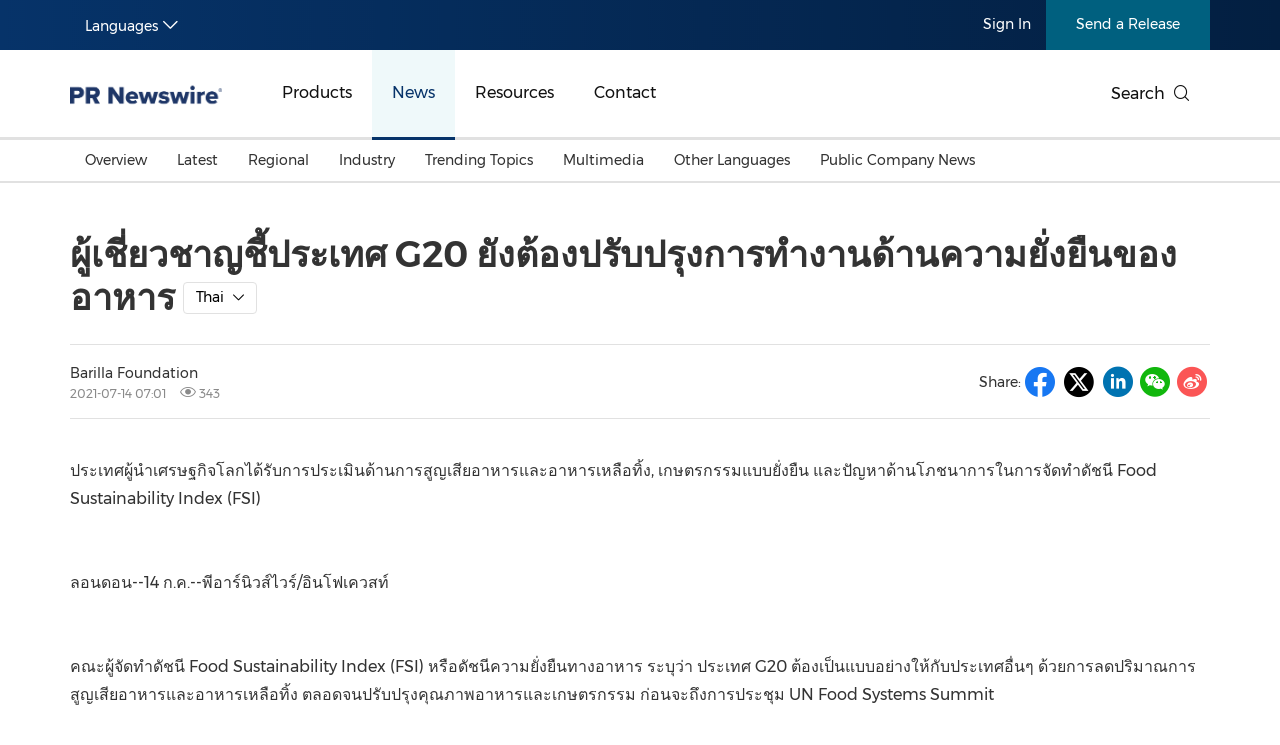

--- FILE ---
content_type: text/html; charset=UTF-8
request_url: https://en.prnasia.com/releases/apac/61828-0.shtml
body_size: 13605
content:
<!DOCTYPE html>
<html xmlns="http://www.w3.org/1999/xhtml" dir="ltr" lang="en-us" xml:lang="en-us" xmlns:wb="http://open.weibo.com/wb"> 
<head>
	<meta charset="UTF-8">
    <meta name="viewport" content="width=device-width, initial-scale=1.0, shrink-to-fit=no">
	<meta http-equiv="X-UA-Compatible" content="IE=edge,chrome=1">

    <!-- 禁用自动检测和格式化可能的电话号码 -->
    <meta name="format-detection" content="telephone=no">
    <!-- 网站图标（对于 IE 11、Chrome、Firefox、Safari 和 Opera） -->
    <link rel="icon" href="//static.prnasia.com/pro/favicon/favicon-16.png" sizes="16x16" type="image/png">
    <link rel="icon" href="//static.prnasia.com/pro/favicon/favicon-32.png" sizes="32x32" type="image/png">
    <link rel="icon" href="//static.prnasia.com/pro/favicon/favicon-48.png" sizes="48x48" type="image/png">
    <link rel="icon" href="//static.prnasia.com/pro/favicon/favicon-62.png" sizes="62x62" type="image/png">
    <link rel="icon" href="//static.prnasia.com/pro/favicon/favicon-192.png" sizes="192x192" type="image/png">
    <!-- iOS safari添加到主屏幕图标，iOS safari分享到微信缩略图 114*114（px） -->
		<link rel="apple-touch-icon-precomposed" href="https://static.prnasia.com/pro/pcom/includes/images/logo-safari-en.png" />
	    <!-- 360使用急速模式（webkit内核） -->
    <meta name="renderer" content="webkit">
    <!-- 禁止百度自动转码 -->
    <meta http-equiv="Cache-Control" content="no-transform " />
    <meta http-equiv="Cache-Control" content="no-siteapp" />
    <!-- 禁用的 UC 浏览器的功能，“当此页面中有较多文本时缩放字体” -->
    <meta name="wap-font-scale" content="no">   
	<meta http-equiv="Content-Type" content="text/html; charset=UTF-8" />

	<!--https to http start-->
		<!--https to http end-->
	
	
	<!--canontical start-->
		<link rel="canonical" href="https://en.prnasia.com/releases/apac/61828-0.shtml" />
		<!--canontical end-->

	<!--alternate start-->
		<!--alternate end-->
	

	<!--robots start-->
					<!--robots end-->

	<!--next pre start-->
	
		<!--next pre end-->

	<meta http-equiv="content-language" content="en-us" />

	<meta name="applicable-device" content="pc" />

		<link rel="alternate" media="only screen and (max-width: 640px)" href="https://enmobile.prnasia.com/releases/apac/61828-0.shtml" />
	<meta name="mobile-agent" content="format=[wml|xhtml|html5]; url=https://enmobile.prnasia.com/releases/apac/61828-0.shtml"/>
		

	<meta name="keywords" content="" />
	<meta name="description" content="ผู้เชี่ยวชาญชี้ประเทศ G20 ยังต้องปรับปรุงการทำงานด้านความยั่งยืนของอาหาร" />
	
	<!--sina js start-->
	<script src="//tjs.sjs.sinajs.cn/open/api/js/wb.js" type="text/javascript" charset="utf-8"></script>
	<!--sina js end-->  

	<!--sina like start-->
	<!--must-->
	<meta property="og:type" content="article" />
	<meta property="og:url" content="" />
	<meta property="og:title" content="" />
	<meta property="og:description" content="" />
	<!--may-->
					<meta property="og:image" content="/prnasia.com-PC/images/logo-en-min-200.png" />
				<meta name="weibo: article:create_at" content="" />
	<meta name="weibo: article:update_at" content="" />
	<!--sina like end-->
	
 	<title>ผู้เชี่ยวชาญชี้ประเทศ G20 ยังต้องปรับปรุงการทำงานด้านความยั่งยืนของอาหาร - PR Newswire APAC</title>



		<link rel="stylesheet" type="text/css" href="/p/fonts-en/montserrat.css" media="all" />
		
    <script src="/prnasia.com-PC/js/jquery-3.3.1.min.js"></script>
    <script src="/prnasia.com-PC/js/public.js"></script>
 	<link rel="alternate" media="handheld" href="#" />

 	
		<link  rel="stylesheet" href="/prnasia.com-PC/css/master-en.css">
	

	<link rel="stylesheet" href="/prnasia.com-PC/css/public.css" >
	<link rel="stylesheet" href="/prnasia.com-PC/css/iconfont/iconfont.css" >

	<link rel="stylesheet" href="https://static.prnasia.com/pro/fec/fancybox/3.5.7/dist/jquery.fancybox.min.css" />

    <script src="https://static.prnasia.com/pro/fec/fancybox/3.5.7/dist/jquery.fancybox.min.js" ></script>
	<script src="/newsite/js/cshare.js"></script>
	

<script>
		var googletag = googletag || {};
		googletag.cmd = googletag.cmd || [];
		(function() {
		var gads = document.createElement('script');
		gads.async = true;
		gads.type = 'text/javascript';
		var useSSL = 'https:' == document.location.protocol;
		gads.src = (useSSL ? 'https:' : 'http:') + 
		'//www.googletagservices.com/tag/js/gpt.js';
		var node = document.getElementsByTagName('script')[0];
		node.parentNode.insertBefore(gads, node);
		})();
</script>
 



 
<script>
/************* DO NOT ALTER ANYTHING BELOW THIS LINE ! **************/
var s_code=s.t();if(s_code)document.write(s_code)//--></script>
<script type="text/javascript"><!--
if(navigator.appVersion.indexOf('MSIE')>=0)document.write(unescape('%3C')+'\!-'+'-')
//--></script><noscript><div><a href="http://www.omniture.com" title="Web Analytics"><img
src="http://prnewswirecom2.122.2O7.net/b/ss/prnewswirecom2/1/H.20.3--NS/0"
height="1" width="1"  alt="omniture" /></a></div></noscript><!--/DO NOT REMOVE/-->
<!-- End SiteCatalyst code version: H.20.3. -->


 

<!--
-->

<!-- OneTrust Cookies Consent Notice start for en.prnasia.com -->
<script src="https://cdn.cookielaw.org/scripttemplates/otSDKStub.js"  type="text/javascript" charset="UTF-8" data-domain-script="1b584929-b65a-40fd-bf1b-7bfffcda1ec9" ></script>
<script type="text/javascript">
function OptanonWrapper() { }
</script>
<!-- OneTrust Cookies Consent Notice end for en.prnasia.com -->

	
</head>

<body>
		<script>
	(function(){
		var bp = document.createElement('script');
		var curProtocol = window.location.protocol.split(':')[0];
		if (curProtocol === 'https'){
	bp.src = 'https://zz.bdstatic.com/linksubmit/push.js';
	}
	else{
	bp.src = 'http://push.zhanzhang.baidu.com/push.js';
	}
		var s = document.getElementsByTagName("script")[0];
		s.parentNode.insertBefore(bp, s);
	})();

	</script>

	<!-- _overall_navigator_header END -->

<header class="header-type43">


    <section class="nav-junior">
        <div class="container">
            <nav>
                <div class="nav-left">
                    <div class="drop dropdown" id="drop-lan">
                        <div class="drop-toggle">
                            <span>Languages</span>
                            <i class="icon iconfont icon-arrow-down toggle-arrow"></i>
                        </div>
                        <ul class="drop-menu">
                            <li>
                                <a href="https://www.prnasia.com/" class="icon-lan-wrap">
                                    <div class="icon-lan icon-lan-sc">
                                        简体中文
                                    </div>
                                </a>
                            </li>
                            <li>
                                <a href="https://hk.prnasia.com/" class="icon-lan-wrap">
                                    <div class="icon-lan icon-lan-tc">
                                        繁體中文
                                    </div>
                                </a>
                            </li>
                            <li class="active">
                                <a href="https://en.prnasia.com/" class="icon-lan-wrap">
                                    <div class="icon-lan icon-lan-en">
                                        English
                                    </div>
                                </a>
                            </li>
                            <li>
                                <a href="https://jp.prnasia.com/" class="icon-lan-wrap">
                                    <div class="icon-lan icon-lan-jp">
                                        日本語
                                    </div>
                                </a>
                            </li>
                            <li>
                                <a href="https://kr.prnasia.com/" class="icon-lan-wrap">
                                    <div class="icon-lan icon-lan-kr">
                                        한국어
                                    </div>
                                </a>
                            </li>
                            <li>
                                <a href="https://id.prnasia.com/" class="icon-lan-wrap">
                                    <div class="icon-lan icon-lan-id">
                                        Bahasa Indonesia
                                    </div>
                                </a>
                            </li>
                            <li>
                                <a href="https://vn.prnasia.com/" class="icon-lan-wrap">
                                    <div class="icon-lan icon-lan-id">
                                        Tiếng Việt
                                    </div>
                                </a>
                            </li>
                        </ul>
                    </div>
                </div>

                <ul class="nav-right">
                    <li class="li-type1">
                        <a href="/mediaroom/login-0.shtml">Sign In</a>
                    </li>
                    <li class="li-type2">
                        <a href="https://app.prnasia.com/">Send a Release</a>
                    </li>
                    <!--<li class="li-type3">
                        <a href="http://cmm.prnasia.com/mw/">CMM</a>
                    </li>-->
                </ul>
            </nav>
        </div>
    </section>






    <section class="nav-main">
        <div class="container">
            <a href="/" class="navbar-brand nav-left">
                <div class="navbar-brand-cell">
                    <img src="https://en.prnasia.com/prnasia.com-PC/images/logo-en-blue.png" alt="logo">
                </div>
            </a>
            <nav class="nav-main-nav nav-left">
                <ul>
                    <li class="">
                        <a href="/products/">Products</a>
                    </li>
                    <li class="active">
                        <a href="/releases/">News</a>
                    </li>
                    <li class="">
                        <a href="/resources/">Resources</a>
                    </li>
                    <li class="">
                        <a href="/contact-us/">Contact</a>
                    </li>
                </ul>
            </nav>
            <div class="nav-search nav-right">
                <div class="nav-search-text">
                    <span>Search</span>
                    <i class="icon iconfont icon-search" aria-hidden="true"></i>
                </div>
                <div class="nav-search-mask">
                    <div class="container">
                        <div class="nav-search-wrap">
                            <form action="/search/">
                                <input type="hidden" name="lang" value="0" />
					            <input type="hidden" name="post" value="1" />
                                <input autocomplete="off" type="text" name="keywords" class="nav-search-input">
                                <button type="submit" class="nav-search-btn">Search
                                    <i class="icon iconfont icon-search" aria-hidden="true"></i>
                                </button>
                            </form>
                        </div>
                        <i class="icon iconfont icon-close nav-search-mask-close"></i>
                    </div>
                </div>
            </div>
        </div>
    </section>





    <section class="nav-subnav">
        <nav class="second-navbar clearfix ">
            <div class="container">
                <!-- fixed状态下 -->
                <div class="fixed-navbar">
                    <input id="label-newscenter" type="checkbox" style="display: none;">
                    <label for="" class="label-newscenter">
                        <span>Products</span>
                        <i class="icon iconfont icon-arrow-right"></i>
                    </label>
                    <ul class="fixed-nav">
                        <li>
                            <a href="/releases/">News</a>
                        </li>
                        <li>
                            <a href="/resources/">Resources</a>
                        </li>
                        <li>
                            <a href="/contact-us/">Contact</a>
                        </li>
                    </ul>
                </div>
                <ul class="second-nav clearfix">
                    <li id="sub-nav-products-overview">
                        <a href="/products/">Overview</a>
                    </li>
                    <li id="sub-nav-products-create">
                        <a href="/products/create/">Content Creation</a>
                    </li>
                    <li id="sub-nav-products-distribute">
                        <a href="/products/distribute/">Distribution</a>
                    </li>
                    <li id="sub-nav-products-monitor">
                        <a href="/products/monitor/">Monitoring & Insights</a>
                    </li>


                    
                    <li id="sub-nav-products-media-database">
                        <a href="/products/media-database/">Influencer Database</a>
                    </li>
                    <li id="sub-nav-products-falcon">
                        <a href="/products/falcon/">Falcon</a>
                    </li>
                    <li id="sub-nav-products-all-products">
                        <a href="/products/all-products/">All Products</a>
                    </li>
                    <!--<li id="sub-nav-products-about">
                        <a href="/products/about/">About PR Newswire</a>
                    </li>-->
                    <!--<li id="sub-nav-products-FAQ">
                        <a href="/products/FAQ/">FAQs</a>
                    </li>-->

                </ul>



                <ul class="nav-right">
                    <li class="li-type2">
                        <a href="https://app.prnasia.com/">Send a Release</a>
                    </li>
                    <!--<li class="li-type3">
                        <a href="http://cmm.prnasia.com/mw/">CMM</a>
                    </li>-->
                </ul>
                <div class="nav-search nav-right">
                    <i class="icon iconfont icon-search nav-search-text"></i>
                </div>
                <!-- fixed -->
            </div>
        </nav>


        <nav class="second-navbar clearfix initial">
            <div class="container">
                <!-- fixed状态下 -->
                <div class="fixed-navbar">
                    <input id="label-newscenter" type="checkbox" style="display: none;">
                    <label for="" class="label-newscenter">
                        <span>News</span>
                        <i class="icon iconfont icon-arrow-right"></i>
                    </label>
                    <ul class="fixed-nav">
                        <li>
                            <a href="/products/">Products</a>
                        </li>
                        <li>
                            <a href="/resources/">Resources</a>
                        </li>
                        <li>
                            <a href="/contact-us/">Contact</a>
                        </li>
                    </ul>
                </div>
                <ul class="second-nav clearfix">
                    <li class="">
                        <a href="https://en.prnasia.com/releases/">Overview</a>
                    </li>
                    <li class="">
                        <a href="https://en.prnasia.com/all_releases/recent.shtml">Latest</a>
                    </li>

                    <li class="">
                        <a href="https://en.prnasia.com/all_releases/region.shtml">Regional</a>
                        <div class="dropdown-menu">
                            <div class="container">
                                <ul class="dropdown-menu-con">
                                                                        <li class="">
                                        <a href="https://en.prnasia.com/all_releases/region_CN.shtml">
                                            Mainland China
                                        </a>
                                    </li>
                                                                        <li class="">
                                        <a href="https://en.prnasia.com/all_releases/region_JP.shtml">
                                            Japan
                                        </a>
                                    </li>
                                                                        <li class="">
                                        <a href="https://en.prnasia.com/all_releases/region_KR.shtml">
                                            Korea
                                        </a>
                                    </li>
                                                                        <li class="">
                                        <a href="https://en.prnasia.com/all_releases/region_Indonesia.shtml">
                                            Indonesia
                                        </a>
                                    </li>
                                                                        <li class="">
                                        <a href="https://en.prnasia.com/all_releases/region_MY.shtml">
                                            Malaysia
                                        </a>
                                    </li>
                                                                        <li class="">
                                        <a href="https://en.prnasia.com/all_releases/region_SG.shtml">
                                            Singapore
                                        </a>
                                    </li>
                                                                        <li class="">
                                        <a href="https://en.prnasia.com/all_releases/region_TH.shtml">
                                            Thailand
                                        </a>
                                    </li>
                                                                        <li class="">
                                        <a href="https://en.prnasia.com/all_releases/region_VN.shtml">
                                            Vietnam
                                        </a>
                                    </li>
                                                                        <li class="">
                                        <a href="https://en.prnasia.com/all_releases/region_AU.shtml">
                                            Australia
                                        </a>
                                    </li>
                                        
                                </ul>
                            </div>

                        </div>
                    </li>

                    <li class="">
                        <a href="https://en.prnasia.com/all_releases/industry.shtml">Industry</a>
                        <div class="dropdown-menu">
                            <div class="container">
                                <ul class="dropdown-menu-con">
                                                                        <li class="">
                                        <a href="https://en.prnasia.com/all_releases/industry_auto.shtml">
                                            Auto & Transportation
                                        </a>
                                    </li>
                                                                        <li class="">
                                        <a href="https://en.prnasia.com/all_releases/industry_business.shtml">
                                            Business Technology
                                        </a>
                                    </li>
                                                                        <li class="">
                                        <a href="https://en.prnasia.com/all_releases/industry_consumer.shtml">
                                            Consumer Products & Retail
                                        </a>
                                    </li>
                                                                        <li class="">
                                        <a href="https://en.prnasia.com/all_releases/industry_consumtech.shtml">
                                            Consumer Technology
                                        </a>
                                    </li>
                                                                        <li class="">
                                        <a href="https://en.prnasia.com/all_releases/industry_energy.shtml">
                                            Energy
                                        </a>
                                    </li>
                                                                        <li class="">
                                        <a href="https://en.prnasia.com/all_releases/industry_entertainment.shtml">
                                            Entertainment & Media
                                        </a>
                                    </li>
                                                                        <li class="">
                                        <a href="https://en.prnasia.com/all_releases/industry_environment.shtml">
                                            Environment
                                        </a>
                                    </li>
                                                                        <li class="">
                                        <a href="https://en.prnasia.com/all_releases/industry_financial.shtml">
                                            Financial Services
                                        </a>
                                    </li>
                                                                        <li class="">
                                        <a href="https://en.prnasia.com/all_releases/industry_general.shtml">
                                            General Business
                                        </a>
                                    </li>
                                                                        <li class="">
                                        <a href="https://en.prnasia.com/all_releases/industry_health.shtml">
                                            Health
                                        </a>
                                    </li>
                                                                        <li class="">
                                        <a href="https://en.prnasia.com/all_releases/industry_heavyindustry.shtml">
                                            Heavy Industry & Manufacturing
                                        </a>
                                    </li>
                                                                        <li class="">
                                        <a href="https://en.prnasia.com/all_releases/industry_policy.shtml">
                                            Policy & Public Interest
                                        </a>
                                    </li>
                                                                        <li class="">
                                        <a href="https://en.prnasia.com/all_releases/industry_sports.shtml">
                                            Sports
                                        </a>
                                    </li>
                                                                        <li class="">
                                        <a href="https://en.prnasia.com/all_releases/industry_telecom.shtml">
                                            Telecommunications
                                        </a>
                                    </li>
                                                                        <li class="">
                                        <a href="https://en.prnasia.com/all_releases/industry_travel.shtml">
                                            Travel
                                        </a>
                                    </li>
                                                                        <li class="">
                                        <a href="https://en.prnasia.com/all_releases/industry_food.shtml">
                                            Food and Beverages
                                        </a>
                                    </li>
                                                                        <li class="">
                                        <a href="https://en.prnasia.com/all_releases/industry_advertising.shtml">
                                            Advertising, Marketing and Media
                                        </a>
                                    </li>
                                                                        <li class="">
                                        <a href="https://en.prnasia.com/all_releases/industry_exhibition.shtml">
                                            Exhibition
                                        </a>
                                    </li>
                                                                        <li class="">
                                        <a href="https://en.prnasia.com/all_releases/industry_realestate.shtml">
                                            Real Estate and Furniture
                                        </a>
                                    </li>
                                        
                                </ul>
                            </div>

                        </div>
                    </li>

                    <li class="">
                        <a href="https://en.prnasia.com/theme_0.shtml">Trending Topics</a>
                        <div class="dropdown-menu">
                            <div class="container">
                                <ul class="dropdown-menu-con">
                                                                    <li class="">
                                        <a href="https://en.prnasia.com/theme_256.shtml">
                                            Personnel Announcements
                                        </a>
                                    </li>
                                                                    <li class="">
                                        <a href="https://en.prnasia.com/theme_12.shtml">
                                            Earnings
                                        </a>
                                    </li>
                                                                    <li class="">
                                        <a href="https://en.prnasia.com/theme_272.shtml">
                                            New Technologies & New Products
                                        </a>
                                    </li>
                                                                    <li class="">
                                        <a href="https://en.prnasia.com/theme_26.shtml">
                                            Investment & Financing
                                        </a>
                                    </li>
                                                                    <li class="">
                                        <a href="https://en.prnasia.com/theme_283.shtml">
                                            Carbon Neutral
                                        </a>
                                    </li>
                                                                    <li class="">
                                        <a href="https://en.prnasia.com/theme_286.shtml">
                                            China International Consumer Products Expo
                                        </a>
                                    </li>
                                                                    <li class="">
                                        <a href="https://en.prnasia.com/theme_294.shtml">
                                            Summer Event
                                        </a>
                                    </li>
                                                                    <li class="">
                                        <a href="https://en.prnasia.com/theme_297.shtml">
                                            Environmental, Social, Governance (ESG)
                                        </a>
                                    </li>
                                                                    <li class="">
                                        <a href="https://en.prnasia.com/theme_304.shtml">
                                            Sustainability
                                        </a>
                                    </li>
                                                                    <li class="">
                                        <a href="https://en.prnasia.com/theme_82.shtml">
                                            Mobile World Congress (MWC)
                                        </a>
                                    </li>
                                                                    <li class="">
                                        <a href="https://en.prnasia.com/theme_92.shtml">
                                            Belt & Road
                                        </a>
                                    </li>
                                                                    <li class="">
                                        <a href="https://en.prnasia.com/theme_94.shtml">
                                            Artificial Intelligence
                                        </a>
                                    </li>
                                                                    <li class="">
                                        <a href="https://en.prnasia.com/theme_351.shtml">
                                            American Society of Clinical Oncology (ASCO)
                                        </a>
                                    </li>
                                                                    <li class="">
                                        <a href="https://en.prnasia.com/theme_111.shtml">
                                            Holiday Season
                                        </a>
                                    </li>
                                                                    <li class="">
                                        <a href="https://en.prnasia.com/theme_114.shtml">
                                            Consumer Electronics Show (CES)
                                        </a>
                                    </li>
                                                                    <li class="">
                                        <a href="https://en.prnasia.com/theme_184.shtml">
                                            Canton Fair
                                        </a>
                                    </li>
                                                                    <li class="">
                                        <a href="https://en.prnasia.com/theme_189.shtml">
                                            Earth Day
                                        </a>
                                    </li>
                                                                    <li class="">
                                        <a href="https://en.prnasia.com/theme_193.shtml">
                                            Blockchain
                                        </a>
                                    </li>
                                                                    <li class="">
                                        <a href="https://en.prnasia.com/theme_227.shtml">
                                            China International Import Expo
                                        </a>
                                    </li>
                                                                    <li class="">
                                        <a href="https://en.prnasia.com/theme_234.shtml">
                                            International Women's Day
                                        </a>
                                    </li>
                                    
                                </ul>
                            </div>

                        </div>
                    </li>
                    
                    <li class="">
                        <a href="https://en.prnasia.com/all_releases/multi.shtml">Multimedia</a>
                    </li>
                    
                    <li class="">
                        <a href="https://en.prnasia.com/otherasia.shtml">Other Languages</a>
                        <div class="dropdown-menu">
                            <div class="container">
                                <ul class="dropdown-menu-con">
                                                                    <li class="">
                                        <a href="https://en.prnasia.com/malaysian.shtml">
                                            Malaysian
                                        </a>
                                    </li>
                                                                    <li class="">
                                        <a href="https://en.prnasia.com/thai.shtml">
                                            Thai
                                        </a>
                                    </li>
                                    
                                </ul>
                            </div>

                        </div>
                    </li>
                    
                    <li class="">
                        <a href="https://en.prnasia.com/all_releases/pc.shtml">
                            Public Company News
                        </a>
                    </li>
                </ul>
                <ul class="nav-right">
                    <li class="li-type2">
                        <a href="https://app.prnasia.com/">Send a Release</a>
                    </li>
                    <!--<li class="li-type3">
                        <a href="http://cmm.prnasia.com/mw/">CMM</a>
                    </li>-->
                </ul>
                <div class="nav-search nav-right">
                    <i class="icon iconfont icon-search nav-search-text"></i>
                </div>
                <!-- <button role="button" class="current">
                    <a href="javascript:;">订阅新闻稿</a>
                </button> -->
                <!-- fixed -->
            </div>

        </nav>




        <nav class="second-navbar clearfix ">
            <div class="container">
                <!-- fixed状态下 -->
                <div class="fixed-navbar">
                    <input id="label-newscenter" type="checkbox" style="display: none;">
                    <label for="" class="label-newscenter">
                        <span>Resources</span>
                        <i class="icon iconfont icon-arrow-right"></i>
                    </label>
                    <ul class="fixed-nav">
                        <li>
                            <a href="/products/">Products</a>
                        </li>
                        <li>
                            <a href="/releases/">News</a>
                        </li>
                        <li>
                            <a href="/contact-us/">Contact</a>
                        </li>
                    </ul>
                </div>
                <ul class="second-nav clearfix">
                    <li id="sub-nav-resources-overview">
                        <a href="/resources/">Overview</a>
                    </li>
                    <li>
                        <a href="/blog/">Beyond PR Blog</a>
                    </li>
                    <li id="sub-nav-resources-media-coffee">
                        <a href="/resources/media-coffee/">Media Coffee</a>
                    </li>
                    <li id="sub-nav-resources-casestudy">
                        <a href="/resources/casestudy/">Client Stories</a>
                    </li>
                    <li id="sub-nav-resources-whitepaper">
                        <a href="/resources/whitepaper/">White Papers</a>
                    </li> 
                    <li class="">
                        <a href="https://en.prnasia.com/events/">Events in APAC</a>
                    </li>
                    <li class="" id="sub-nav-resources-journalist-media">
                        <a href="/resources/mediaroom/">Media Room</a>
                    </li>
                    <li class="">
                        <a href="/resources/PRCalendar/">PR Calendar</a>
                    </li>
                    
                </ul>
                <ul class="nav-right">
                    <li class="li-type2">
                        <a href="https://app.prnasia.com/">Send a Release</a>
                    </li>
                    <!--<li class="li-type3">
                        <a href="http://cmm.prnasia.com/mw/">CMM</a>
                    </li>-->
                </ul>
                <div class="nav-search nav-right">
                    <i class="icon iconfont icon-search nav-search-text"></i>
                </div>
                <!-- fixed -->
            </div>
        </nav>




        <nav class="second-navbar clearfix ">
            <div class="container">
                <!-- fixed状态下 -->
                <div class="fixed-navbar">
                    <input id="label-newscenter" type="checkbox" style="display: none;">
                    <label for="" class="label-newscenter">
                        <span>Contact</span>
                        <i class="icon iconfont icon-arrow-right"></i>
                    </label>
                    <ul class="fixed-nav">
                        <li>
                            <a href="/products/">Products</a>
                        </li>
                        <li>
                            <a href="/resources/">Resources</a>
                        </li>
                        <li>
                            <a href="/releases/">News</a>
                        </li>
                    </ul>
                </div>


                <ul class="second-nav clearfix">
                    <li id="sub-nav-contactus-overview">
                        <a href="/contact-us/">Asia Pacific Offices</a>
                    </li>
                    <li>
                        <a href="/mkt_events/sn_607.shtml">Request More Information</a>
                    </li>
                    <li>
                        <a href="/mkt_events/sn_608.shtml">Alert / Newsletter Subscription</a>
                    </li>
                    <li id="sub-nav-contactus-socialmedia">
                        <a href="/contact-us/social-media-sites/">Our Presence on Social Media Sites</a>
                    </li>
                    <li id="sub-nav-contactus-FAQ">
                        <a href="/contact-us/FAQ/">FAQs</a>
                    </li>
                </ul>


                
                <ul class="nav-right">
                    <li class="li-type2">
                        <a href="https://app.prnasia.com/">Send a Release</a>
                    </li>
                    <!--<li class="li-type3">
                        <a href="http://cmm.prnasia.com/mw/">CMM</a>
                    </li>-->
                </ul>
                <div class="nav-search nav-right">
                    <i class="icon iconfont icon-search nav-search-text"></i>
                </div>
                <!-- fixed -->
            </div>
        </nav>



        <nav class="second-hidden-navbar clearfix">
            <div class="container">
                <!-- fixed状态下 -->
                <ul class="second-nav clearfix">
                    <li>
                        <a href="/products/">Products</a>
                    </li>
                    <li>
                        <a href="/releases/">News</a>
                    </li>
                    <li>
                        <a href="/resources/">Resources</a>
                    </li>
                    <li>
                        <a href="/contact-us/">Contact</a>
                    </li>
                </ul>
                <ul class="nav-right">
                    <li class="li-type2">
                        <a href="https://app.prnasia.com/">Send a Release</a>
                    </li>
                    <!--<li class="li-type3">
                        <a href="http://cmm.prnasia.com/mw/">CMM</a>
                    </li>-->
                </ul>
                <div class="nav-search nav-right">
                    <i class="icon iconfont icon-search nav-search-text"></i>
                </div>
                <!-- fixed -->
            </div>
        </nav>



    </section>




</header>




<div class="overall">

	<div class="container text">	
			

		<div class="text-block">

			<div class="storyview-headline">
				<h1 class="headline" id="contenttitle">
					<!-- headline start -->ผู้เชี่ยวชาญชี้ประเทศ G20 ยังต้องปรับปรุงการทำงานด้านความยั่งยืนของอาหาร<!-- headline end -->
				</h1><!--headline-->
								<div class="btn-group lang-option-pc">
					<button type="button" class="btn btn-dropdown">
					<span class="btn-dropdown-text">Thai</span><i class="icon iconfont icon-arrow-down"></i><!--<span class="caret"></span>-->
					</button>
					<ul class="dropdown_menu">
																<li><a href="https://en.prnasia.com/releases/global/g20-nations-have-room-for-improvement-on-food-sustainability-finds-economist-intelligence-unit-and-barilla-foundation-325659.shtml" id="">English</a></li>
																					<li><a href="https://hk.prnasia.com/story/325661-2.shtml" id="">繁体中文</a></li>
																					<li><a href="https://www.prnasia.com/story/325660-1.shtml" id="">简体中文</a></li>
																					<li><a href="https://jp.prnasia.com/story/61827-3.shtml" id="">日本語</a></li>
																				
					</ul>
				</div>
								
				
			</div><!--storyview-headline-->

			

			<div class="storyview-company">
				<!--<div class="companylogo"></div>-->
				<div class="company-left">
					
					<div class="complayname">
										<div class="name">Barilla Foundation </div>
										<!--<span class="dot">•</span>--><!--<span class="industry">零售业</span>-->
					</div>
					
					<div class="datenum">
						<span class="datetime">2021-07-14 07:01</span>
						<span class="clicknum"><i class="icon iconfont icon-yanjing"></i> 343</span>					</div>
				</div><!--companyname-->
				

				<div class="company-right">

					<div class="share-line">
						<div class="share-tip-top">Share: </div>
												
<div class="cshare">
	<!--facebook forward start -->	
	<div class="shareicon">
		<i class="icon iconfont icon-facebook"></i>
	</div> 
	<!--facebook forward end-->	


	<!--twitter forward start -->	
	<div class="shareicon">
		<i class="icon iconfont icon-twitter-t"></i>
	</div> 
	<!--twitter forward end-->	


	<!-- LinkedIn -->
	<div class="shareicon">
		<i class="icon iconfont icon-linkedin"></i>
	</div> 
	<!-- end LinkedIn -->

	<div style="display:none;">
		<figure>									
			<img src="" alt="">					
		</figure>								
	</div>

	<!-- whatsapp start 
	<div class="shareicon">
	<a  class="share-whatsapp"></a>
	</div>
	 whatsapp end -->

	<!--weixin forward start -->	
	<div class="shareicon">
		<i class="icon iconfont icon-wechat"></i>
	</div> 
	<!--weixin forward end-->	
	
	<!--sina forward start -->	
	<div class="shareicon">
		<i class="icon iconfont icon-sina"></i>
	</div> 
	<!--sina forward end-->	


	<!-- more 
	<div class="shareicon shareMorePR">
		<a class="share-more"></a>

		<!--shareMoreBlock start
		<div class="shareMoreTC">

			<div class="TCtop">
				<span class="TCtopLeft">分享到</span>
				<span class="TCtopRight">
					<span class="TCtopClose">X</span>
				</span>
			</div>

			<div class="cshare TCimg">

				<!-- qzone start 
				<div class="shareicon">
				<a  class="share-qzone"></a>
				</div>
				<!-- qzone end 

				<!--facebook start
				<div class="shareicon">
					<a  class="share-facebook"></a>
				</div> 
				<!--facebook end

			</div>

		</div>
		<!--shareMoreBlock end

	</div> 
	<!-- end more -->

</div>
											</div><!--share-line-->

					

				</div><!--company-right-->

				<div class="clear"></div>
			</div><!--storyview-company-->

						<div class="noabs"></div>
			
			<div id="dvCESM">
				<div id="dvCE">
					<!-- dvContent start -->
					<div id="dvContent">
					

						<p>ประเทศผู้นำเศรษฐกิจโลกได้รับการประเมินด้านการสูญเสียอาหารและอาหารเหลือทิ้ง, เกษตรกรรมแบบยั่งยืน และปัญหาด้านโภชนาการในการจัดทำดัชนี Food Sustainability Index (FSI) </p> 
<br /> 
<p>ลอนดอน--14 ก.ค.--พีอาร์นิวส์ไวร์/อินโฟเควสท์ </p> 
<br /> 
<p>คณะผู้จัดทำดัชนี Food Sustainability Index (FSI) หรือดัชนีความยั่งยืนทางอาหาร ระบุว่า ประเทศ G20 ต้องเป็นแบบอย่างให้กับประเทศอื่นๆ ด้วยการลดปริมาณการสูญเสียอาหารและอาหารเหลือทิ้ง ตลอดจนปรับปรุงคุณภาพอาหารและเกษตรกรรม ก่อนจะถึงการประชุม UN Food Systems Summit </p> 
<br /> 
<p>รายงานดัชนี FSI ที่จัดทำโดย Economist Intelligence Unit (EIU) ร่วมกับ Barilla Center for Food and Nutrition (BCFN) เปิดเผยว่า ประเทศส่วนใหญ่ยังต้องปรับปรุงการทำงาน โดยมีเพียงแคนาดาและญี่ปุ่นที่ทำผลงานได้ดีในระดับติดควอร์ไทล์บนในการประเมินทั้ง 3 ด้าน </p> 
<br /> 
<p>ประเทศที่ทำผลงานได้ดีอื่นๆ ได้แก่ ออสเตรเลีย, ฝรั่งเศส, อิตาลี และอังกฤษ ในขณะที่สหรัฐทำผลงานได้ย่ำแย่ที่สุดจากการบริโภคเนื้อเกินความจำเป็นอย่างมาก รวมถึงการเปลี่ยนพื้นที่มากมายเพื่อเกษตรกรรม </p> 
<br /> 
<p>ทั้งนี้ อินโดนีเซียและซาอุดีอาระเบียทำผลงานได้ย่ำแย่ที่สุดเมื่อพิจารณารอบด้าน </p> 
<br /> 
<p>&quot;ประเทศ G20 เป็นเจ้าของผลผลิตทางเศรษฐกิจ 80% ของโลก และเป็นผู้ปล่อยก๊าซเรือนกระจก 75% ของโลก ซึ่งทำให้ประเทศเหล่านี้มีทั้งโอกาสอันดีและภาระรับผิดชอบที่จะต้องบุกเบิกหนทางสู่ความยั่งยืนทางอาหาร&quot; <span class="xn-person">Martin Koehring</span> ผู้บริหารประจำภูมิภาคยุโรป ตะวันออกกลาง และแอฟริกา (EMEA) ฝ่ายความยั่งยืน ภาวะโลกร้อน และทรัพยากรธรรมชาติของ EIU </p> 
<br /> 
<p>รายงานดัชนี FSI เผยให้เห็นถึงความคืบหน้าในการลดปริมาณอาหารเหลือทิ้งที่ระดับ 931 ล้านตันต่อปี แต่กลับไม่มีประเทศใดในกลุ่ม G20 ที่เผยแพร่แนวทางการแก้ปัญหาการสูญเสียอาหาร หรือติดตามกลยุทธ์การลดอาหารเหลือทิ้ง </p> 
<br /> 
<p>นอกจากนี้ ผู้จัดทำดัชนียังนำเสนอประเด็นเรื่องโภชนาการในสหรัฐ ที่โดยเฉลี่ยแล้วผู้บริโภคจะรับประทานเนื้อมากกว่าปริมาณที่แนะนำต่อวันถึง 250 กรัม </p> 
<br /> 
<p>รายงานกล่าวถึงหลักฐานที่บ่งชี้ว่า การปฏิบัติตามคำแนะนำด้านโภชนาการจากรัฐบาลนั้น ช่วยป้องกันการเสียชีวิตก่อนวัยอันควรได้ถึง 15% รวมถึงลดการปล่อยก๊าซเรือนกระจกได้ 13% โดยหยิบยกตัวอย่างจากแคมเปญ &quot;Five a Day&quot; ของประเทศอังกฤษที่สามารถเพิ่มการบริโภคผักและผลไม้ได้ถึง 10% </p> 
<br /> 
<p>รายงานดัชนี FSI ระบุว่า ทุกประเทศในกลุ่ม G20 มีคำแนะนำด้านการโภชนาการ แต่มีเพียง 4 ประเทศเท่านั้นที่กำหนดให้ความยั่งยืนเป็นส่วนหนึ่งของโภชนาการที่ดี แม้ว่าจะมี 13 ประเทศที่ตั้งเป้าหมายดำเนินการไว้ชัดเจนในการรับมือกับภาวะโลกร้อน แต่มีเพียงอินโดนีเซียและแคนาดาที่คำนึงถึงภาคเกษตรกรรมในการพัฒนาแผนด้วย </p> 
<br /> 
<p>&quot;เรารู้ว่าระบบอาหารที่ยั่งยืนนั้นเป็นส่วนสำคัญของวิถีทางในการพัฒนาอย่างยั่งยืนตามวาระการพัฒนาปี 2573 ของสหประชาชาติ ผู้นำประเทศ G20 มีอำนาจในการผลักดันให้เกิดการเปลี่ยนแปลงที่จำเป็นต่อระบบอาหาร เพื่อให้บรรลุเป้าหมายระดับโลกของเราในการแก้ปัญหาความหิวโหยและความยากจน รวมถึงรับมือกับภาวะโลกร้อน&quot; ดร. <span class="xn-person">Marta Antonelli</span> หัวหน้าทีมวิจัย BCFN กล่าว </p> 
<br />


					</div><!--dvContent-->
					<!-- dvContent end -->

					
			

					<div id="dvSource" class="dvPt">Source: Barilla Foundation</div>

					


                                                                                <!-- stop showing related links for stories later than 2021-11-26 -->
										


					<div id="dvKeyword" class="dvPt">
					<span class="keywordtitle">Keywords: </span><span class="keywordlist keywordlist-pr-0">
										<span class="otherasia-span">Agriculture</span>
										<span class="otherasia-span">Environmental Products & Services</span>
										<span class="otherasia-span">Food/Beverages</span>
										<span class="otherasia-span">Conservation/Recycling</span>
										<span class="otherasia-span">Environmental Issues</span>
										<span class="otherasia-span">Environmental Policy</span>
										<span class="otherasia-span">Survey, Polls & Research</span>
										</span>
					</div>



					<div id="shareBottom" class="dvPt">
						<div class="share-tip">Share: </div>
												
<div class="cshare">
	<!--facebook forward start -->	
	<div class="shareicon">
		<i class="icon iconfont icon-facebook"></i>
	</div> 
	<!--facebook forward end-->	


	<!--twitter forward start -->	
	<div class="shareicon">
		<i class="icon iconfont icon-twitter-t"></i>
	</div> 
	<!--twitter forward end-->	


	<!-- LinkedIn -->
	<div class="shareicon">
		<i class="icon iconfont icon-linkedin"></i>
	</div> 
	<!-- end LinkedIn -->

	<div style="display:none;">
		<figure>									
			<img src="" alt="">					
		</figure>								
	</div>

	<!-- whatsapp start 
	<div class="shareicon">
	<a  class="share-whatsapp"></a>
	</div>
	 whatsapp end -->

	<!--weixin forward start -->	
	<div class="shareicon">
		<i class="icon iconfont icon-wechat"></i>
	</div> 
	<!--weixin forward end-->	
	
	<!--sina forward start -->	
	<div class="shareicon">
		<i class="icon iconfont icon-sina"></i>
	</div> 
	<!--sina forward end-->	


	<!-- more 
	<div class="shareicon shareMorePR">
		<a class="share-more"></a>

		<!--shareMoreBlock start
		<div class="shareMoreTC">

			<div class="TCtop">
				<span class="TCtopLeft">分享到</span>
				<span class="TCtopRight">
					<span class="TCtopClose">X</span>
				</span>
			</div>

			<div class="cshare TCimg">

				<!-- qzone start 
				<div class="shareicon">
				<a  class="share-qzone"></a>
				</div>
				<!-- qzone end 

				<!--facebook start
				<div class="shareicon">
					<a  class="share-facebook"></a>
				</div> 
				<!--facebook end

			</div>

		</div>
		<!--shareMoreBlock end

	</div> 
	<!-- end more -->

</div>
											</div>

			</div>
                <!--
				<div id="showMore">
					<div class="read_more_mask"></div>
					<a href="javascript:void(0);" class="showMoreBtn">More</a>
				</div>
				-->
			</div>


			<div class="blankrow"></div>

			<div id="storyList">

				

			<div class="grayrow"></div>


			<div class="storylist-block">

				<div class="storylist-title">
					Related News
				</div>

				<div class="storylist-block-pre">
				
					<div class="story-pre">

												<div class="storyheadline">
							<h3 class="h3-normal"><a href="/releases/apac/125315865-0.shtml" class="headline">FP Markets ฉลองครบรอบ 20 ปีแห่งการพลิกโฉมการเทรด พร้อมก้าวสู่ยุคใหม่ของการเติบโต</a></h3>
							<div class="datetime">2026-01-20 14:00</div>						</div><div class="storyimg-block">
							<div class="img-ratio-sizer"></div>
							<a href="/releases/apac/125315865-0.shtml" class="storyimg">
								<img src="https://mma.prnasia.com/media2/2851524/FP_Markets.jpg?p=medium600" alt="FP Markets Celebrates 20 Years of Transforming Trading and Looks Ahead to a New Era of Growth">
															</a>
						</div>
						

						
					</div>

					
				
					<div class="story-pre">

												<div class="storyheadline2">
							<h3 class="h3-normal"><a href="/releases/apac/125315863-0.shtml" class="headline">โรงเรียน Queen Elizabeth&#039;s Global Schools เตรียมเปิดวิทยาเขตสาขาในเมืองคุรุคราม</a></h3>
							<div class="datetime">2026-01-20 13:30</div><div class="clicknum"><i class="icon iconfont icon-yanjing"></i> 1</div>						</div>
						

						
					</div>

									</div>
				<div class="storylist-block-pre">
					
				
					<div class="story-pre">

												<div class="storyheadline2">
							<h3 class="h3-normal"><a href="/releases/apac/125315859-0.shtml" class="headline">ความเชื่อมั่นของซีอีโอต่อแนวโน้มรายได้บริษัทลดลงต่ำสุดในรอบห้าปี เมื่อ AI กลายเป็นเส้นแบ่งสำคัญระหว่างผู้นำและผู้ตาม: ผลสำรวจ PwC Global CEO Survey 2026</a></h3>
							<div class="datetime">2026-01-20 11:59</div>						</div>
						

						
					</div>

					
				
					<div class="story-pre">

												<div class="storyheadline">
							<h3 class="h3-normal"><a href="/releases/apac/125315855-0.shtml" class="headline">Jungheinrich เปิดตัวแบรนด์ใหม่ระดับคุ้มค่า &#039;AntOn by Jungheinrich&#039; ในภูมิภาคเอเชียแปซิฟิก</a></h3>
							<div class="datetime">2026-01-20 10:00</div><div class="clicknum"><i class="icon iconfont icon-yanjing"></i> 1</div>						</div><div class="storyimg-block">
							<div class="img-ratio-sizer"></div>
							<a href="/releases/apac/125315855-0.shtml" class="storyimg">
								<img src="https://mma.prnasia.com/media2/2864784/AntOn_by_Jungheinrich.jpg?p=medium600" alt="AntOn by Junghenirich">
															</a>
						</div>
						

						
					</div>

									</div>
				<div class="storylist-block-pre">
					
				
					<div class="story-pre">

												<div class="storyheadline">
							<h3 class="h3-normal"><a href="/releases/apac/125315854-0.shtml" class="headline">Mouser Electronics เผยข้อมูลผลิตภัณฑ์ใหม่: เพิ่มชิ้นส่วนใหม่กว่า 40,000 รายการในปี 2568</a></h3>
							<div class="datetime">2026-01-20 09:43</div>						</div><div class="storyimg-block">
							<div class="img-ratio-sizer"></div>
							<a href="/releases/apac/125315854-0.shtml" class="storyimg">
								<img src="https://mma.prnasia.com/media2/2864359/new_product_insider_2400x1000.jpg?p=medium600" alt="(PRNewsfoto/Mouser Electronics)">
															</a>
						</div>
						

						
					</div>

					
				
					<div class="story-pre">

												<div class="storyheadline">
							<h3 class="h3-normal"><a href="/releases/apac/125315853-0.shtml" class="headline">Osome ทุบสถิติเติบโตเป็นประวัติการณ์ พร้อมตั้ง Eugenio Ferrante นั่งแท่นซีอีโอคนใหม่</a></h3>
							<div class="datetime">2026-01-20 09:21</div><div class="clicknum"><i class="icon iconfont icon-yanjing"></i> 2</div>						</div><div class="storyimg-block">
							<div class="img-ratio-sizer"></div>
							<a href="/releases/apac/125315853-0.shtml" class="storyimg">
								<img src="https://mma.prnasia.com/media2/2864262/Eugenio_Ferrante__CEO__Osome_Ltd.jpg?p=medium600" alt="">
															</a>
						</div>
						

						
					</div>

					
				
				</div>
				
				
			</div><!--storylist-block-->

			
			</div><!--storyList-->




		</div><!--text-block-->
				

<script type="text/javascript" charset="utf-8">
cShare.addDefine({
	lang: "0",
    title: "",
    url: "",
    summary: "",
    pic: "",
    picMore1: ""
});
</script>


<script src="//res.wx.qq.com/open/js/jweixin-1.0.0.js"></script>

<script>
wx.config({
	debug: false,
	appId: '',
	timestamp: ,
	nonceStr: '',
	signature: '',
	jsApiList: [
	// 所有要调用的 API 都要加到这个列表中
	  'onMenuShareTimeline',
	  'onMenuShareAppMessage',
	]
});




wx.onMenuShareAppMessage({
     //title: '',
     //desc: '',
     link: window.location.href,
     //imgUrl: ''
})
wx.onMenuShareTimeline({
     //title: '',
     //desc: '',
     link: window.location.href,
     //imgUrl: ''
})



</script>



		
		<link rel="stylesheet" href="https://static.prnasia.com/pro/pcom/website/fancybox-custom/fancybox-custom.css">
		
		<script src="https://static.prnasia.com/pro/pcom/website/fancybox-custom/fancybox-custom.js"></script>

	
	</div><!--text-->


</div><!--end overall-->





<!--192.168.120.6 pcom:html:key:enpc_segment_includes_pc_overall_segment_footer_shtml-->
<!-- enpc_overall_segment_footer ON 2025-01-03 14:48:20 START -->
<div class="cndns-right">
    <div class="cndns-right-meau">
        <a href="javascript:" class="cndns-right-btn">
            <span class="clicknum">
                <i class="icon iconfont icon-share"></i>
            </span>
        </a>
        <div class="cnshare-right-box" style="height: 242px;">
            <div class="share-line" style="padding-bottom: 15px;border-bottom: 1px solid #e1e1e1;">
                    <div class="share-tip-top">Share： </div>
                                                            
                    <div class="cshare">
                        <!--facebook forward start -->  
                        <div class="shareicon">
                            <i class="icon iconfont icon-facebook"></i>
                        </div> 
                        <!--facebook forward end--> 


                        <!--twitter forward start -->   
                        <div class="shareicon">
                            <i class="icon iconfont icon-twitter-t"></i>
                        </div> 
                        <!--twitter forward end-->  


                        <!-- LinkedIn -->
                        <div class="shareicon">
                            <i class="icon iconfont icon-linkedin"></i>
                        </div> 
                        <!-- end LinkedIn -->

                        <div style="display:none;">
                            <figure>                                    
                                <img src="" alt="">                 
                            </figure>                               
                        </div>

                        <!-- whatsapp start 
                        <div class="shareicon">
                        <a  class="share-whatsapp"></a>
                        </div>
                         whatsapp end -->

                        <!--sina forward start -->  
                        <div class="shareicon">
                            <i class="icon iconfont icon-sina"></i>
                        </div> 
                        <!--sina forward end--> 


                        

                    </div>
            </div>
            <div class="share-wxcode" style="padding-top: 15px;">
                <div class="tcTop">
                    <span>Share to wechat：</span>
                </div>
                <div class="wxewm" style="text-align: center;">
                    <img src="" alt="qrcode" title="qrcode" style="width: 100px; height: 100px;">
                </div>                
           </div>
        </div>
    </div>
</div>
<script src="/newsite/js/cshare.js"></script>
<script type="text/javascript" charset="utf-8">
addcShare();
function  addcShare(){
    var href = window.location.href,
        imgSrc = "https://www.prnasia.com/p/qrcode.php?data="+href+"&size=6",
        tit = $('title').text();
    if(href.indexOf('/products/') === -1){
        return;
    }
    $('.cndns-right').css('display','block');
    $('.share-wxcode .wxewm img').attr('src',imgSrc);
    cShare.addDefine({
        title: tit,
        url: href,
        summary: "",
        pic: "",
        picMore1: '',
        lang:0
    });
}

</script>
<footer id="page-footer">
    <section class="footer-main">
        <div class="container">
            <div class="row">
                <div class="col-3">
                    <a href="/">
                        <img src="/prnasia.com-PC/images/logo-en-white.png" alt="logo" width="150">
                    </a>
                </div>
                <div class="col-3">
                    <ul>
                        <li>
                            <a href="/products/">Products</a>
                        </li>
                        <li>
                            <a href="/products/create/">Content Creation</a>
                        </li>
                        <li>
                            <a href="/products/distribute/">Distribution</a>
                        </li>
                        <li>
                            <a href="/products/monitor/">Monitoring & Insights</a>
                        </li>
                        <li>
                            <a href="/products/media-database/">Influencer Database</a>
                        </li>
                        <li>
                            <a href="/products/falcon/">Falcon</a>
                        </li>
                        <li>
                            <a href="/products/all-products/">All Products</a>
                        </li>
                    </ul>
                </div>
                <div class="col-3">
                    <ul>
                        <li>
                            <a href="/about/">About PR Newswire</a>
                        </li>
                        <li>
                            <a href="/about/">About PR Newswire</a>
                        </li>
                        <li>
                            <a href="https://www.cision.com/us/about/">About Cision</a>
                        </li>
                        <li>
                            <a href="/careers/">Careers</a>
                        </li>
                        <li>&nbsp;</li>
                        <div class="drop dropup">
                            <div class="drop-toggle">Global Sites
                                <i class="icon iconfont icon-arrow-up toggle-arrow"></i>
                            </div>
                            <ul class="drop-menu">
                                <li>
                                    <a title="America" href="https://www.prnewswire.com/" rel="nofollow" target="_blank">America</a>
                                </li>
                                <li>
                                    <a title="Brazil" href="https://prnewswire.com.br/" rel="nofollow" target="_blank">Brazil</a>
                                </li>
                                <li>
                                    <a title="Canada" href="https://www.newswire.ca/" rel="nofollow" target="_blank">Canada</a>
                                </li>
                                <li>
                                    <a title="Czech" href="https://www.prnewswire.com/cs/tiskova-zprava/" rel="nofollow" target="_blank">Czech</a>
                                </li>
                                <li>
                                    <a title="Denmark" href="https://www.prnewswire.com/da/pressemeddelelser/" rel="nofollow" target="_blank">Denmark</a>
                                </li>
                                <li>
                                    <a title="Finland" href="https://www.prnewswire.com/fi/lehdistotiedotteet/" rel="nofollow" target="_blank">Finland</a>
                                </li>
                                <li>
                                    <a title="France" href="https://www.prnewswire.com/fr/communiques-de-presse/" rel="nofollow" target="_blank">France</a>
                                </li>
                                <li>
                                    <a title="Germany" href="https://www.prnewswire.com/de/pressemitteilungen/" rel="nofollow" target="_blank">Germany</a>
                                </li>
                                <li>
                                    <a title="India" href="https://www.prnewswire.com/in/news-releases/" rel="nofollow" target="_blank">India</a>
                                </li>
                                <li>
                                    <a title="Israel" href="https://www.prnewswire.com/il/news-releases/" rel="nofollow" target="_blank">Israel</a>
                                </li>
                                <li>
                                    <a title="Italy" href="https://www.prnewswire.com/it/comunicati-stampa/" rel="nofollow" target="_blank">Italy</a>
                                </li>
                                <li>
                                    <a title="Mexico" href="https://prnewswire.com.mx/" rel="nofollow" target="_blank">Mexico</a>
                                </li>
                                <li>
                                    <a title="Middle East" href="https://www.prnewswire.com/ae/news-releases/" rel="nofollow" target="_blank">Middle East</a>
                                </li>
                                <li>
                                    <a title="Netherlands" href="https://www.prnewswire.com/nl/persberichten/" rel="nofollow" target="_blank">Netherlands</a>
                                </li>
                                <li>
                                    <a title="Norway" href="https://www.prnewswire.com/no/pressemeldinger/" rel="nofollow" target="_blank">Norway</a>
                                </li>
                                <li>
                                    <a title="Poland" href="https://www.prnewswire.com/pl/komunikat-prasowy/" rel="nofollow" target="_blank">Poland</a>
                                </li>
                                <li>
                                    <a title="Portugal" href="https://www.prnewswire.com/pt/comunicados-de-imprensa/" rel="nofollow" target="_blank">Portugal</a>
                                </li>
                                <li>
                                    <a title="Russia" href="https://www.prnewswire.com/ru/press-releases/" rel="nofollow" target="_blank">Russia</a>
                                </li>
                                <li>
                                    <a title="Slovakia" href="https://www.prnewswire.com/sk/tlacova-sprava/" rel="nofollow" target="_blank">Slovakia</a>
                                </li>
                                <li>
                                    <a title="Spain" href="https://www.prnewswire.com/es/comunicados-de-prensa/" rel="nofollow" target="_blank">Spain</a>
                                </li>
                                <li>
                                    <a title="Sweden" href="https://www.prnewswire.com/sv/pressmeddelanden/" rel="nofollow" target="_blank">Sweden</a>
                                </li>
                                <li>
                                    <a title="United Kingdom" href="https://www.prnewswire.co.uk/" rel="nofollow" target="_blank">United Kingdom</a>
                                </li>
                            </ul>
                        </div>
                    </ul>
                </div>
                <div class="col-3">
                    <ul>
                        <li>
                            <a href="/contact-us/">Contact PR Newswire</a>
                        </li>
                        <li>
                            <a href="mailto:hkcs@prnasia.com">hkcs@prnasia.com</a>
                        </li>
                        <div class="drop dropup">
                            <div class="drop-toggle">Contact Us
                                <i class="icon iconfont icon-arrow-up toggle-arrow"></i>
                            </div>
                            <ul class="drop-menu">
                                <li>
                                    <a title="Asia Pacific Offices" href="/contact-us/">Asia Pacific Offices</a>
                                </li>
                                <li>
                                    <a title="Request More Information" href="/mkt_events/sn_618.shtml">Request More Information</a>
                                </li>
                                <li>
                                    <a title="Alert / Newsletter" href="/mkt_events/sn_619.shtml">Alert / Newsletter</a>
                                </li>
                                <li>
                                    <a title="Our Presence on Social Media" href="/contact-us/social-media-sites/">Our Presence on Social Media</a>
                                </li>
                                <li>
                                    <a title="FAQs" href="/contact-us/FAQ/">FAQs</a>
                                </li>
                            </ul>
                        </div>
                        <li>&nbsp;</li>
                        <li class="footer-social-media">
                            <div class="drop dropup">
                                <a href="https://twitter.com/prnasia">
                                    <i class="icon iconfont icon-twitter"></i>
                                </a>
                            </div>
                            <div class="drop dropup">
                                <a href="https://www.facebook.com/pages/PR-Newswire-Asia/188786894490710">
                                    <i class="icon iconfont icon-facebook-f"></i>
                                </a>
                            </div>
                            <div class="drop dropup">
                                <a href="https://www.linkedin.com/company/pr-newswire-asia/">
                                    <i class="icon iconfont icon-linkedin-in"></i>
                                </a>
                            </div>
                        </li>
                    </ul>
                </div>
            </div>
        </div>
    </section>
    <section class="footer-sub">
        <div class="container">
            <div class="row">
                <div class="col-7">
                    <ul>
                        <li>
                            <a href="/terms/">Legal</a>
                        </li>
                        <li>
                            <a href="https://www.cision.com/legal/privacy-policy/">Privacy 
                               Policy</a>
                        </li>
                        <li>
                            <a href="https://www.prnewswire.com/prn-information-security-policy/" target="_blank">Information  Security Policy</a>
                        </li>
                        <li>
                            <a href="/sitemap/">Site Map</a>
                        </li>
                        <li>
                            <a href="/rss/">RSS</a>
                        </li>
                        <li>
                            <a href="/cookie-settings/" target="_blank">Cookie Settings</a>
                        </li>
                    </ul>
                </div>
                <div class="col-5">Copyright &copy; 2025 PR Newswire Asia Ltd. All Rights Reserved. </div>
            </div>
        </div>
    </section>
    <!-- Global site tag (gtag.js) - Google Analytics -->
    <script async src="https://www.googletagmanager.com/gtag/js?id=UA-6773238-8"></script>
    <script>
    window.dataLayer = window.dataLayer || [];
    function gtag(){dataLayer.push(arguments);}
    gtag('js', new Date());

    gtag('config', 'UA-6773238-8');
    </script>
<script>
		function appendScriptTag(link) {
			var sc = document.createElement("script");
			sc.setAttribute("src", link);
			sc.setAttribute("defer", "");
			sc.setAttribute("type", "text/javascript");
			var elementToAppendTo = document.getElementsByTagName('html')[0] || document.getElementsByTagName('head')[0] || document.getElementsByTagName('body')[0];
			elementToAppendTo.appendChild(sc);
		} 
		var currentWebsiteUrl = encodeURIComponent(window.location.href);
		var serverUrl = "https://tracking.intentsify.io";
		var link = serverUrl + '/page-tracking/intentsify- cisionPRNASIA /' + currentWebsiteUrl;
		setTimeout(function(){appendScriptTag(link);}, 1000);
	</script>
</footer>
<!-- enpc_overall_segment_footer ON 2025-01-03 14:48:20 END -->






	<script type="text/javascript">
		var _bdhmProtocol = (("https:" == document.location.protocol) ? " https://" : " http://");
		document.write(unescape("%3Cscript src='" + _bdhmProtocol + "hm.baidu.com/hm.js?d8445fedf03dd61fd1bde0c7ea3c9812' type='text/javascript'%3E%3C/script%3E"));

		(function(){
			var cookie_prefix = 'MEDIOCRE5_';
			var cookie_name = cookie_prefix + 'refer';
			var link_entry = document.referrer;

			if(link_entry.length > 0 && 
				(link_entry.indexOf('prnasia.com') == -1 || link_entry.indexOf('prnasia.com') > 20)){
				link_entry = link_entry.substring(0,255);
				if(!$.cookie(cookie_name)){
					$.cookie(cookie_name, link_entry, { path: '/' });
				}else{
					$.cookie(cookie_name, link_entry, { path: '/' });
				}
			}
		})();
	</script>
	<script>
		function appendScriptTag(link) {
			var sc = document.createElement("script");
			sc.setAttribute("src", link);
			sc.setAttribute("defer", "");
			sc.setAttribute("type", "text/javascript");
			var elementToAppendTo = document.getElementsByTagName('html')[0] || document.getElementsByTagName('head')[0] || document.getElementsByTagName('body')[0];
			elementToAppendTo.appendChild(sc);
		} 
		var currentWebsiteUrl = encodeURIComponent(window.location.href);
		var serverUrl = "https://tracking.intentsify.io";
		var link = serverUrl + '/page-tracking/intentsify- cisionPRNASIA /' + currentWebsiteUrl;
		setTimeout(function(){appendScriptTag(link);}, 1000);
	</script>

<script>(function(){function c(){var b=a.contentDocument||a.contentWindow.document;if(b){var d=b.createElement('script');d.innerHTML="window.__CF$cv$params={r:'9c0d187a1cdeaedd',t:'MTc2ODg5NjYzMS4wMDAwMDA='};var a=document.createElement('script');a.nonce='';a.src='/cdn-cgi/challenge-platform/scripts/jsd/main.js';document.getElementsByTagName('head')[0].appendChild(a);";b.getElementsByTagName('head')[0].appendChild(d)}}if(document.body){var a=document.createElement('iframe');a.height=1;a.width=1;a.style.position='absolute';a.style.top=0;a.style.left=0;a.style.border='none';a.style.visibility='hidden';document.body.appendChild(a);if('loading'!==document.readyState)c();else if(window.addEventListener)document.addEventListener('DOMContentLoaded',c);else{var e=document.onreadystatechange||function(){};document.onreadystatechange=function(b){e(b);'loading'!==document.readyState&&(document.onreadystatechange=e,c())}}}})();</script></body>
</html>
<!--  -->
<!-- _overall_navigator_footer END -->




